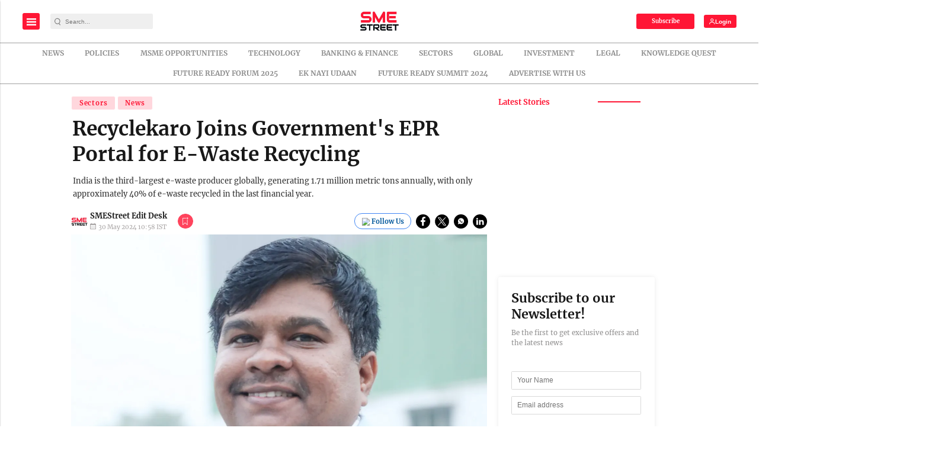

--- FILE ---
content_type: text/html; charset=utf-8
request_url: https://www.google.com/recaptcha/api2/aframe
body_size: -86
content:
<!DOCTYPE HTML><html><head><meta http-equiv="content-type" content="text/html; charset=UTF-8"></head><body><script nonce="1AmPkUnKtE-2zAWiHXwi4w">/** Anti-fraud and anti-abuse applications only. See google.com/recaptcha */ try{var clients={'sodar':'https://pagead2.googlesyndication.com/pagead/sodar?'};window.addEventListener("message",function(a){try{if(a.source===window.parent){var b=JSON.parse(a.data);var c=clients[b['id']];if(c){var d=document.createElement('img');d.src=c+b['params']+'&rc='+(localStorage.getItem("rc::a")?sessionStorage.getItem("rc::b"):"");window.document.body.appendChild(d);sessionStorage.setItem("rc::e",parseInt(sessionStorage.getItem("rc::e")||0)+1);localStorage.setItem("rc::h",'1768649216441');}}}catch(b){}});window.parent.postMessage("_grecaptcha_ready", "*");}catch(b){}</script></body></html>

--- FILE ---
content_type: application/javascript; charset=utf-8
request_url: https://fundingchoicesmessages.google.com/f/AGSKWxVDUA7gfG4DArtHE7JOTe2Hf6UWGcMC6nsyck0saUL9qpUzNyt2UrRozaic4GUiqIJ0f5RqGv4lyZdVig412htHxwkJvDhONcOOEIdEGzTuif2-Rt8moI4IRb5ODHvo6jtJvIL7kqVEjieqAlRODowXjf9cpq2igLfor_PvxmD-i6Di_ZzJi4Xb-mJ2/_.com/promodisplay?/cashad2./ads_ifr..adru./adchain.
body_size: -1290
content:
window['a3e85a0b-3b6e-4b8a-b61f-a8237b004624'] = true;